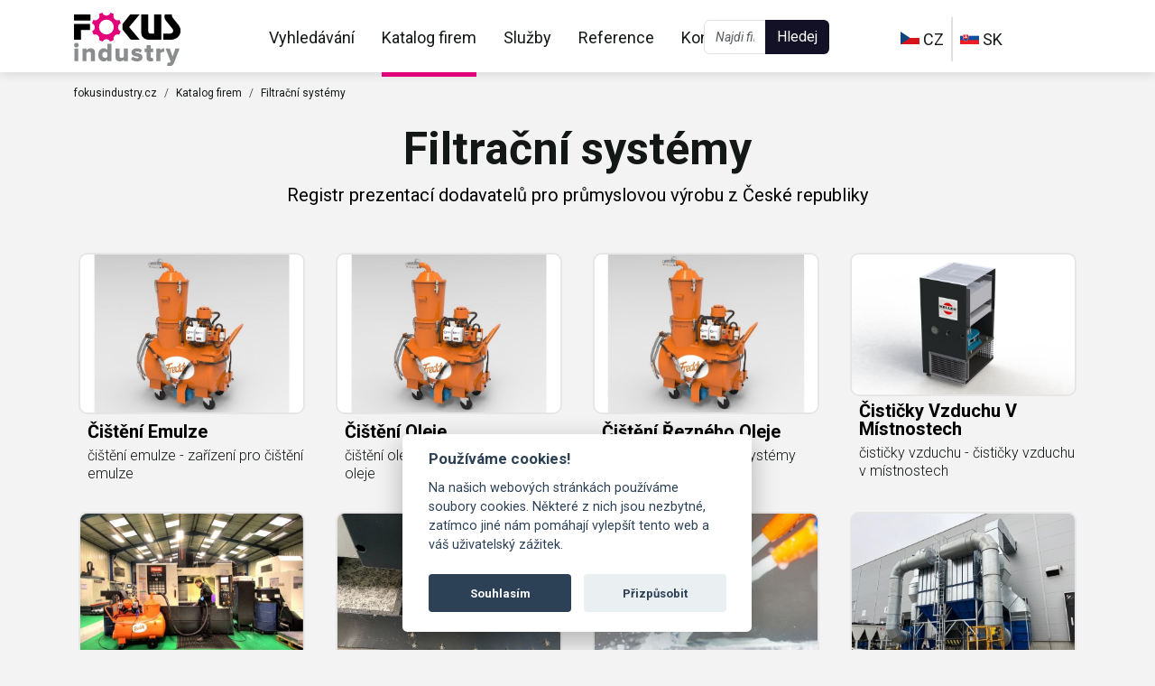

--- FILE ---
content_type: text/html; charset=UTF-8
request_url: https://fokusindustry.cz/katalog/detail/Filtra%C4%8Dn%C3%AD+syst%C3%A9my
body_size: 7332
content:
<!DOCTYPE html>
<html lang="cs" data-lang="cz" data-lang-prefix="">
<head>
    <meta charset="utf-8">
    <meta content="width=device-width, initial-scale=1.0" name="viewport">

        <meta name="author" content="bacu">

    <meta name="keywords" content="Fokus Industry">
<meta name="description" content="Fokus Industry">    <title>Fokus Industry</title>
    <!-- Favicons -->
    <link rel="shortcut icon" href="/web_files/favicon/83.ico" />
    <link rel="shortcut icon" type="image/png" href="/web_files/favicon/83-16x16.png"/>
    <link rel="shortcut icon" type="image/png" href="/web_files/favicon/83-32x32.png"/>

    <link rel="preconnect" href="https://fonts.googleapis.com">
    <link rel="preconnect" href="https://fonts.gstatic.com" crossorigin>
    <link href="https://fonts.googleapis.com/css2?family=Montserrat:ital,wght@0,100..900;1,100..900&family=Roboto:ital,wght@0,100;0,300;0,400;0,500;0,700;0,900;1,100;1,300;1,400;1,500;1,700;1,900&display=swap" rel="stylesheet">

    <meta property="fb:app_id" content="966242223397117" />
    <link rel="shortcut icon" href="/web_files/img/favicon.ico" />

    <!-- Vendor CSS Files -->
    <link href="/web_files/b4_2019/2024/assets/vendor/aos/aos.css" rel="stylesheet">
    <link href="/web_files/b4_2019/2024/assets/vendor/bootstrap/css/bootstrap.min.css" rel="stylesheet">
    <link href="/web_files/b4_2019/2024/assets/vendor/bootstrap-icons/bootstrap-icons.css" rel="stylesheet">
    <link href="/web_files/b4_2019/2024/assets/vendor/boxicons/css/boxicons.min.css" rel="stylesheet">
    <link href="/web_files/b4_2019/2024/assets/vendor/glightbox/css/glightbox.min.css" rel="stylesheet">
    <link href="/web_files/b4_2019/2024/assets/vendor/remixicon/remixicon.css" rel="stylesheet">
    <link href="/web_files/b4_2019/2024/assets/vendor/swiper/swiper-bundle.min.css" rel="stylesheet">

    <!-- Template Main CSS File -->
    <link href="/web_files/b4_2019/2024/assets/css/style.css?2603011133" rel="stylesheet">
        <noscript><iframe src="https://www.googletagmanager.com/ns.html?id=GTM-NSTS97V" height="0" width="0" style="display:none;visibility:hidden"></iframe></noscript>
    
            <!-- Global site tag (gtag.js) - Google Analytics -->
        <script async src="https://www.googletagmanager.com/gtag/js?id=UA-173167718-3"></script>
        <script>
            window.dataLayer = window.dataLayer || [];
            function gtag(){dataLayer.push(arguments);}
            gtag('js', new Date());
            gtag('config', 'UA-173167718-3');
        </script>
        <!-- Google Tag Manager -->
        <script>(function(w,d,s,l,i){w[l]=w[l]||[];w[l].push({'gtm.start':
                    new Date().getTime(),event:'gtm.js'});var f=d.getElementsByTagName(s)[0],j=d.createElement(s),dl=l!='dataLayer'?'&l='+l:'';j.async=true;j.src='https://www.googletagmanager.com/gtm.js?id='+i+dl;f.parentNode.insertBefore(j,f);
            })(window,document,'script','dataLayer','GTM-NSTS97V');
        </script>
        <!-- End Google Tag Manager -->
            <meta name="google-site-verification" content="F2Cv6r_mDr0CYzDmk7poGy90jaO_dZviIVhYfGzjsl4" />
    <meta name="robots" content="index, follow" />

    <!-- Load Facebook SDK for JavaScript -->
    <div id="fb-root"></div>
    <script>(function(d, s, id) {
            var js, fjs = d.getElementsByTagName(s)[0];
            if (d.getElementById(id)) return;
            js = d.createElement(s); js.id = id;
            js.src = "https://connect.facebook.net/en_US/sdk.js#xfbml=1&version=v3.0";
            fjs.parentNode.insertBefore(js, fjs);
        }(document, 'script', 'facebook-jssdk'));
    </script>
</head>

<body>
<!-- ======= Header ======= -->
<header id="header" class="fixed-top">
    <div class="container d-flex align-items-start ">
        <div class="col-sm-2 col-md-2 pull-left mt-1">
            <h1 class="logo">
                    <a href="/" class="logo" alt="" title="">
                        <img class="img-fluid" src="/web_files/b4_2019/2024/assets/svg/focus_logo.svg" alt="" title="">
                    </a>
            </h1>
        </div>

        <div class="col-sm-5 col-md-4 pull-left">
            <nav id="navbar" class="navbar">
                <ul>
                                                <li><a class="nav-link scrollto  focus_" id="navsearch" href="/#hero">Vyhledávání</a></li>
                        <li><a class="nav-link scrollto  active focus_" id="navkatalog" href="/katalog">Katalog firem</a></li>
                        <li><a class="nav-link scrollto  focus_" id="navservice" href="/sluzby">Služby</a></li>
                        <li><a class="nav-link scrollto  focus_" id="navreference" href="/reference" id="articleAll">Reference</a></li>
                        <li><a class="nav-link scrollto  focus_" id="navkontakt" href="/kontakt">Kontakt </a></li>
                    </ul>
                <div class="btn-group mobile-nav-toggle text-end" role="group" aria-label="">
                    <button type="button" id="btnSearch" class="btn btn" style="z-index: 0!important;"><span class="dot"><i class="my lupa"></span></i></button>
                    <button type="button" id="btnMenu" class="btn btn"><i class="bi bi-list mobile-nav-toggle"></i></button>
                </div>
            </nav>
        </div>

        <div class="col-sm-3 col-md-3 pull-right">
            <form class="navbar-form text-center d-none d-xl-block" role="search" id="frmHeaderSrch" action="https://fokusindustry.cz">
                <div class="input-group">
                    <input type="text" class="form-control" placeholder="Najdi firmu nebo obor" name="srch-term" id="srch-term">
                    <div class="input-group-btn"><button class="btn btn-search" type="submit">Hledej</button></div>
                </div>
            </form>
        </div>

        <div class="col-sm-2 col-md-2 pull-right">

            <div class="input-group-btn d-none d-lg-block text-center">
                <nav id="navbar" class="navbar">
                    <ul>
                        <li id="navcz"><a class="nav-link scrollto pr-5" href="https://fokusindustry.cz"> <img style="height:14px;margin-top: -3px;" src="/web_files/b4_2019/2024/assets/svg/cz.svg">&nbsp;CZ</a></li>
                        <li id="navsk"><a class="nav-link scrollto"  href="https://fokusindustry.sk"><img class="pl-5" style="height:14px;margin-top: -3px;" src="/web_files/b4_2019/2024/assets/svg/sk.svg">&nbsp;SK</a></li>
                    </ul>
                </nav>
            </div>
        </div>
    </div>

</header>
<!-- End Header -->

<!--==========================      detail kategborie    ============================-->
<section id="team" class="team">
    <div class="container">
        <nav aria-label="breadcrumb">
            <ol class="breadcrumb">
                <li class="breadcrumb-item"><a href="/">fokusindustry.cz</a></li>
                <li class="breadcrumb-item"><a href="/katalog">Katalog firem</a></li>
                <li class="breadcrumb-item active" aria-current="page"><a href="/katalog/detail/Filtra%C4%8Dn%C3%AD+syst%C3%A9my">Filtrační systémy</a></li>

            </ol>
        </nav>

        <div class="section-title">
            <h1>Filtrační systémy</h1>
            <p class="text-start">Registr prezentací dodavatelů pro průmyslovou výrobu z České republiky</p>
        </div>

        <div class="row">            <div class="col-lg-3 col-md-3 col-6 d-flex align-items-stretch">
                <div class="member">
                    <div class="member-img">
                        <a title="čištění emulze" alt="čištění emulze" data-name="čištění emulze" href="https://fokusindustry.cz/Filtra%C4%8Dn%C3%AD+syst%C3%A9my/%C4%8Di%C5%A1t%C4%9Bn%C3%AD+emulze"><img src="/file/show?nl_id=40844" class="img-fluid" alt="čištění emulze"></a>
                    </div>
                    <div class="member-info">
                        <h4><a class="text-capitalize" data-name="čištění emulze" title="čištění emulze" alt="čištění emulze" href="https://fokusindustry.cz/Filtra%C4%8Dn%C3%AD+syst%C3%A9my/%C4%8Di%C5%A1t%C4%9Bn%C3%AD+emulze">čištění emulze</a></h4>
                        <a data-name="čištění emulze" title="čištění emulze" alt="čištění emulze" href="https://fokusindustry.cz/Filtra%C4%8Dn%C3%AD+syst%C3%A9my/%C4%8Di%C5%A1t%C4%9Bn%C3%AD+emulze">čištění emulze - zařízení pro čištění emulze</a>
                    </div>
                </div>
            </div>
                        <div class="col-lg-3 col-md-3 col-6 d-flex align-items-stretch">
                <div class="member">
                    <div class="member-img">
                        <a title="čištění oleje" alt="čištění oleje" data-name="čištění oleje" href="https://fokusindustry.cz/Filtra%C4%8Dn%C3%AD+syst%C3%A9my/%C4%8Di%C5%A1t%C4%9Bn%C3%AD+oleje"><img src="/file/show?nl_id=40843" class="img-fluid" alt="čištění oleje"></a>
                    </div>
                    <div class="member-info">
                        <h4><a class="text-capitalize" data-name="čištění oleje" title="čištění oleje" alt="čištění oleje" href="https://fokusindustry.cz/Filtra%C4%8Dn%C3%AD+syst%C3%A9my/%C4%8Di%C5%A1t%C4%9Bn%C3%AD+oleje">čištění oleje</a></h4>
                        <a data-name="čištění oleje" title="čištění oleje" alt="čištění oleje" href="https://fokusindustry.cz/Filtra%C4%8Dn%C3%AD+syst%C3%A9my/%C4%8Di%C5%A1t%C4%9Bn%C3%AD+oleje">čištění oleje - průmyslové čištění oleje</a>
                    </div>
                </div>
            </div>
                        <div class="col-lg-3 col-md-3 col-6 d-flex align-items-stretch">
                <div class="member">
                    <div class="member-img">
                        <a title="čištění řezného oleje" alt="čištění řezného oleje" data-name="čištění řezného oleje" href="https://fokusindustry.cz/Filtra%C4%8Dn%C3%AD+syst%C3%A9my/%C4%8Di%C5%A1t%C4%9Bn%C3%AD+%C5%99ezn%C3%A9ho+oleje"><img src="/file/show?nl_id=40855" class="img-fluid" alt="čištění řezného oleje"></a>
                    </div>
                    <div class="member-info">
                        <h4><a class="text-capitalize" data-name="čištění řezného oleje" title="čištění řezného oleje" alt="čištění řezného oleje" href="https://fokusindustry.cz/Filtra%C4%8Dn%C3%AD+syst%C3%A9my/%C4%8Di%C5%A1t%C4%9Bn%C3%AD+%C5%99ezn%C3%A9ho+oleje">čištění řezného oleje</a></h4>
                        <a data-name="čištění řezného oleje" title="čištění řezného oleje" alt="čištění řezného oleje" href="https://fokusindustry.cz/Filtra%C4%8Dn%C3%AD+syst%C3%A9my/%C4%8Di%C5%A1t%C4%9Bn%C3%AD+%C5%99ezn%C3%A9ho+oleje">čištění řezného oleje - systémy pro čištění</a>
                    </div>
                </div>
            </div>
                        <div class="col-lg-3 col-md-3 col-6 d-flex align-items-stretch">
                <div class="member">
                    <div class="member-img">
                        <a title="čističky vzduchu v místnostech" alt="čističky vzduchu v místnostech" data-name="čističky vzduchu v místnostech" href="https://fokusindustry.cz/Filtra%C4%8Dn%C3%AD+syst%C3%A9my/%C4%8Disti%C4%8Dky+vzduchu+v+m%C3%ADstnostech"><img src="/file/show?nl_id=38928" class="img-fluid" alt="čističky vzduchu v místnostech"></a>
                    </div>
                    <div class="member-info">
                        <h4><a class="text-capitalize" data-name="čističky vzduchu v místnostech" title="čističky vzduchu v místnostech" alt="čističky vzduchu v místnostech" href="https://fokusindustry.cz/Filtra%C4%8Dn%C3%AD+syst%C3%A9my/%C4%8Disti%C4%8Dky+vzduchu+v+m%C3%ADstnostech">čističky vzduchu v místnostech</a></h4>
                        <a data-name="čističky vzduchu v místnostech" title="čističky vzduchu v místnostech" alt="čističky vzduchu v místnostech" href="https://fokusindustry.cz/Filtra%C4%8Dn%C3%AD+syst%C3%A9my/%C4%8Disti%C4%8Dky+vzduchu+v+m%C3%ADstnostech">čističky vzduchu - čističky vzduchu v místnostech</a>
                    </div>
                </div>
            </div>
            </div><div class="row">            <div class="col-lg-3 col-md-3 col-6 d-flex align-items-stretch">
                <div class="member">
                    <div class="member-img">
                        <a title="filtrace chladící emulze" alt="filtrace chladící emulze" data-name="filtrace chladící emulze" href="https://fokusindustry.cz/Filtra%C4%8Dn%C3%AD+syst%C3%A9my/filtrace+chlad%C3%ADc%C3%AD+emulze"><img src="/file/show?nl_id=40766" class="img-fluid" alt="filtrace chladící emulze"></a>
                    </div>
                    <div class="member-info">
                        <h4><a class="text-capitalize" data-name="filtrace chladící emulze" title="filtrace chladící emulze" alt="filtrace chladící emulze" href="https://fokusindustry.cz/Filtra%C4%8Dn%C3%AD+syst%C3%A9my/filtrace+chlad%C3%ADc%C3%AD+emulze">filtrace chladící emulze</a></h4>
                        <a data-name="filtrace chladící emulze" title="filtrace chladící emulze" alt="filtrace chladící emulze" href="https://fokusindustry.cz/Filtra%C4%8Dn%C3%AD+syst%C3%A9my/filtrace+chlad%C3%ADc%C3%AD+emulze">filtrace chladící emulze - systémy filtrace chladících</a>
                    </div>
                </div>
            </div>
                        <div class="col-lg-3 col-md-3 col-6 d-flex align-items-stretch">
                <div class="member">
                    <div class="member-img">
                        <a title="filtrace mechanických nečistot" alt="filtrace mechanických nečistot" data-name="filtrace mechanických nečistot" href="https://fokusindustry.cz/Filtra%C4%8Dn%C3%AD+syst%C3%A9my/filtrace+mechanick%C3%BDch+ne%C4%8Distot"><img src="/file/show?nl_id=40767" class="img-fluid" alt="filtrace mechanických nečistot"></a>
                    </div>
                    <div class="member-info">
                        <h4><a class="text-capitalize" data-name="filtrace mechanických nečistot" title="filtrace mechanických nečistot" alt="filtrace mechanických nečistot" href="https://fokusindustry.cz/Filtra%C4%8Dn%C3%AD+syst%C3%A9my/filtrace+mechanick%C3%BDch+ne%C4%8Distot">filtrace mechanických nečistot</a></h4>
                        <a data-name="filtrace mechanických nečistot" title="filtrace mechanických nečistot" alt="filtrace mechanických nečistot" href="https://fokusindustry.cz/Filtra%C4%8Dn%C3%AD+syst%C3%A9my/filtrace+mechanick%C3%BDch+ne%C4%8Distot">filtrace mechanických nečistot - systémy filtrace</a>
                    </div>
                </div>
            </div>
                        <div class="col-lg-3 col-md-3 col-6 d-flex align-items-stretch">
                <div class="member">
                    <div class="member-img">
                        <a title="filtrace olejové mlhy" alt="filtrace olejové mlhy" data-name="filtrace olejové mlhy" href="https://fokusindustry.cz/Filtra%C4%8Dn%C3%AD+syst%C3%A9my/filtrace+olejov%C3%A9+mlhy"><img src="/file/show?nl_id=44902" class="img-fluid" alt="filtrace olejové mlhy"></a>
                    </div>
                    <div class="member-info">
                        <h4><a class="text-capitalize" data-name="filtrace olejové mlhy" title="filtrace olejové mlhy" alt="filtrace olejové mlhy" href="https://fokusindustry.cz/Filtra%C4%8Dn%C3%AD+syst%C3%A9my/filtrace+olejov%C3%A9+mlhy">filtrace olejové mlhy</a></h4>
                        <a data-name="filtrace olejové mlhy" title="filtrace olejové mlhy" alt="filtrace olejové mlhy" href="https://fokusindustry.cz/Filtra%C4%8Dn%C3%AD+syst%C3%A9my/filtrace+olejov%C3%A9+mlhy">filtrace olejové mlhy - průmyslová filtrace olejové mlhy</a>
                    </div>
                </div>
            </div>
                        <div class="col-lg-3 col-md-3 col-6 d-flex align-items-stretch">
                <div class="member">
                    <div class="member-img">
                        <a title="filtrace prachu" alt="filtrace prachu" data-name="filtrace prachu" href="https://fokusindustry.cz/Filtra%C4%8Dn%C3%AD+syst%C3%A9my/filtrace+prachu"><img src="/file/show?nl_id=44901" class="img-fluid" alt="filtrace prachu"></a>
                    </div>
                    <div class="member-info">
                        <h4><a class="text-capitalize" data-name="filtrace prachu" title="filtrace prachu" alt="filtrace prachu" href="https://fokusindustry.cz/Filtra%C4%8Dn%C3%AD+syst%C3%A9my/filtrace+prachu">filtrace prachu</a></h4>
                        <a data-name="filtrace prachu" title="filtrace prachu" alt="filtrace prachu" href="https://fokusindustry.cz/Filtra%C4%8Dn%C3%AD+syst%C3%A9my/filtrace+prachu">průmyslová filtrace prachu - filtrace prachu</a>
                    </div>
                </div>
            </div>
            </div><div class="row">            <div class="col-lg-3 col-md-3 col-6 d-flex align-items-stretch">
                <div class="member">
                    <div class="member-img">
                        <a title="filtrace pro broušení" alt="filtrace pro broušení" data-name="filtrace pro broušení" href="https://fokusindustry.cz/Filtra%C4%8Dn%C3%AD+syst%C3%A9my/filtrace+pro+brou%C5%A1en%C3%AD"><img src="/file/show?nl_id=44906" class="img-fluid" alt="filtrace pro broušení"></a>
                    </div>
                    <div class="member-info">
                        <h4><a class="text-capitalize" data-name="filtrace pro broušení" title="filtrace pro broušení" alt="filtrace pro broušení" href="https://fokusindustry.cz/Filtra%C4%8Dn%C3%AD+syst%C3%A9my/filtrace+pro+brou%C5%A1en%C3%AD">filtrace pro broušení</a></h4>
                        <a data-name="filtrace pro broušení" title="filtrace pro broušení" alt="filtrace pro broušení" href="https://fokusindustry.cz/Filtra%C4%8Dn%C3%AD+syst%C3%A9my/filtrace+pro+brou%C5%A1en%C3%AD">filtrace pro broušení - systém filtrace broušení</a>
                    </div>
                </div>
            </div>
                        <div class="col-lg-3 col-md-3 col-6 d-flex align-items-stretch">
                <div class="member">
                    <div class="member-img">
                        <a title="filtrace pro slévárny" alt="filtrace pro slévárny" data-name="filtrace pro slévárny" href="https://fokusindustry.cz/Filtra%C4%8Dn%C3%AD+syst%C3%A9my/filtrace+pro+sl%C3%A9v%C3%A1rny"><img src="/file/show?nl_id=44916" class="img-fluid" alt="filtrace pro slévárny"></a>
                    </div>
                    <div class="member-info">
                        <h4><a class="text-capitalize" data-name="filtrace pro slévárny" title="filtrace pro slévárny" alt="filtrace pro slévárny" href="https://fokusindustry.cz/Filtra%C4%8Dn%C3%AD+syst%C3%A9my/filtrace+pro+sl%C3%A9v%C3%A1rny">filtrace pro slévárny</a></h4>
                        <a data-name="filtrace pro slévárny" title="filtrace pro slévárny" alt="filtrace pro slévárny" href="https://fokusindustry.cz/Filtra%C4%8Dn%C3%AD+syst%C3%A9my/filtrace+pro+sl%C3%A9v%C3%A1rny">filtrace pro slévárny - filtrační systémy pro</a>
                    </div>
                </div>
            </div>
                        <div class="col-lg-3 col-md-3 col-6 d-flex align-items-stretch">
                <div class="member">
                    <div class="member-img">
                        <a title="filtrace pro tryskání" alt="filtrace pro tryskání" data-name="filtrace pro tryskání" href="https://fokusindustry.cz/Filtra%C4%8Dn%C3%AD+syst%C3%A9my/filtrace+pro+trysk%C3%A1n%C3%AD"><img src="/file/show?nl_id=44905" class="img-fluid" alt="filtrace pro tryskání"></a>
                    </div>
                    <div class="member-info">
                        <h4><a class="text-capitalize" data-name="filtrace pro tryskání" title="filtrace pro tryskání" alt="filtrace pro tryskání" href="https://fokusindustry.cz/Filtra%C4%8Dn%C3%AD+syst%C3%A9my/filtrace+pro+trysk%C3%A1n%C3%AD">filtrace pro tryskání</a></h4>
                        <a data-name="filtrace pro tryskání" title="filtrace pro tryskání" alt="filtrace pro tryskání" href="https://fokusindustry.cz/Filtra%C4%8Dn%C3%AD+syst%C3%A9my/filtrace+pro+trysk%C3%A1n%C3%AD">filtrace pro tryskání - filtrace tryskání</a>
                    </div>
                </div>
            </div>
                        <div class="col-lg-3 col-md-3 col-6 d-flex align-items-stretch">
                <div class="member">
                    <div class="member-img">
                        <a title="filtrace řezného oleje" alt="filtrace řezného oleje" data-name="filtrace řezného oleje" href="https://fokusindustry.cz/Filtra%C4%8Dn%C3%AD+syst%C3%A9my/filtrace+%C5%99ezn%C3%A9ho+oleje"><img src="/file/show?nl_id=40765" class="img-fluid" alt="filtrace řezného oleje"></a>
                    </div>
                    <div class="member-info">
                        <h4><a class="text-capitalize" data-name="filtrace řezného oleje" title="filtrace řezného oleje" alt="filtrace řezného oleje" href="https://fokusindustry.cz/Filtra%C4%8Dn%C3%AD+syst%C3%A9my/filtrace+%C5%99ezn%C3%A9ho+oleje">filtrace řezného oleje</a></h4>
                        <a data-name="filtrace řezného oleje" title="filtrace řezného oleje" alt="filtrace řezného oleje" href="https://fokusindustry.cz/Filtra%C4%8Dn%C3%AD+syst%C3%A9my/filtrace+%C5%99ezn%C3%A9ho+oleje">filtrace řezného oleje - systém filtrace řezného oleje</a>
                    </div>
                </div>
            </div>
            </div><div class="row">            <div class="col-lg-3 col-md-3 col-6 d-flex align-items-stretch">
                <div class="member">
                    <div class="member-img">
                        <a title="filtrace vody" alt="filtrace vody" data-name="filtrace vody" href="https://fokusindustry.cz/Filtra%C4%8Dn%C3%AD+syst%C3%A9my/filtrace+vody"><img src="/file/show?nl_id=44051" class="img-fluid" alt="filtrace vody"></a>
                    </div>
                    <div class="member-info">
                        <h4><a class="text-capitalize" data-name="filtrace vody" title="filtrace vody" alt="filtrace vody" href="https://fokusindustry.cz/Filtra%C4%8Dn%C3%AD+syst%C3%A9my/filtrace+vody">filtrace vody</a></h4>
                        <a data-name="filtrace vody" title="filtrace vody" alt="filtrace vody" href="https://fokusindustry.cz/Filtra%C4%8Dn%C3%AD+syst%C3%A9my/filtrace+vody">filtrace vody - průmyslová filtrace vody</a>
                    </div>
                </div>
            </div>
                        <div class="col-lg-3 col-md-3 col-6 d-flex align-items-stretch">
                <div class="member">
                    <div class="member-img">
                        <a title="filtrace výbušného prachu" alt="filtrace výbušného prachu" data-name="filtrace výbušného prachu" href="https://fokusindustry.cz/Filtra%C4%8Dn%C3%AD+syst%C3%A9my/filtrace+v%C3%BDbu%C5%A1n%C3%A9ho+prachu"><img src="/file/show?nl_id=44917" class="img-fluid" alt="filtrace výbušného prachu"></a>
                    </div>
                    <div class="member-info">
                        <h4><a class="text-capitalize" data-name="filtrace výbušného prachu" title="filtrace výbušného prachu" alt="filtrace výbušného prachu" href="https://fokusindustry.cz/Filtra%C4%8Dn%C3%AD+syst%C3%A9my/filtrace+v%C3%BDbu%C5%A1n%C3%A9ho+prachu">filtrace výbušného prachu</a></h4>
                        <a data-name="filtrace výbušného prachu" title="filtrace výbušného prachu" alt="filtrace výbušného prachu" href="https://fokusindustry.cz/Filtra%C4%8Dn%C3%AD+syst%C3%A9my/filtrace+v%C3%BDbu%C5%A1n%C3%A9ho+prachu">filtrace výbušného prachu - systém filtrace</a>
                    </div>
                </div>
            </div>
                        <div class="col-lg-3 col-md-3 col-6 d-flex align-items-stretch">
                <div class="member">
                    <div class="member-img">
                        <a title="filtrace za provozu stroje" alt="filtrace za provozu stroje" data-name="filtrace za provozu stroje" href="https://fokusindustry.cz/Filtra%C4%8Dn%C3%AD+syst%C3%A9my/filtrace+za+provozu+stroje"><img src="/file/show?nl_id=40842" class="img-fluid" alt="filtrace za provozu stroje"></a>
                    </div>
                    <div class="member-info">
                        <h4><a class="text-capitalize" data-name="filtrace za provozu stroje" title="filtrace za provozu stroje" alt="filtrace za provozu stroje" href="https://fokusindustry.cz/Filtra%C4%8Dn%C3%AD+syst%C3%A9my/filtrace+za+provozu+stroje">filtrace za provozu stroje</a></h4>
                        <a data-name="filtrace za provozu stroje" title="filtrace za provozu stroje" alt="filtrace za provozu stroje" href="https://fokusindustry.cz/Filtra%C4%8Dn%C3%AD+syst%C3%A9my/filtrace+za+provozu+stroje">filtrace za provozu stroje - systémy filtrace za provozu</a>
                    </div>
                </div>
            </div>
                        <div class="col-lg-3 col-md-3 col-6 d-flex align-items-stretch">
                <div class="member">
                    <div class="member-img">
                        <a title="filtry pro zpracování dřeva" alt="filtry pro zpracování dřeva" data-name="filtry pro zpracování dřeva" href="https://fokusindustry.cz/Filtra%C4%8Dn%C3%AD+syst%C3%A9my/filtry+pro+zpracov%C3%A1n%C3%AD+d%C5%99eva"><img src="/file/show?nl_id=44918" class="img-fluid" alt="filtry pro zpracování dřeva"></a>
                    </div>
                    <div class="member-info">
                        <h4><a class="text-capitalize" data-name="filtry pro zpracování dřeva" title="filtry pro zpracování dřeva" alt="filtry pro zpracování dřeva" href="https://fokusindustry.cz/Filtra%C4%8Dn%C3%AD+syst%C3%A9my/filtry+pro+zpracov%C3%A1n%C3%AD+d%C5%99eva">filtry pro zpracování dřeva</a></h4>
                        <a data-name="filtry pro zpracování dřeva" title="filtry pro zpracování dřeva" alt="filtry pro zpracování dřeva" href="https://fokusindustry.cz/Filtra%C4%8Dn%C3%AD+syst%C3%A9my/filtry+pro+zpracov%C3%A1n%C3%AD+d%C5%99eva">filtry pro zpracování dřeva - filtrace pro zpracování</a>
                    </div>
                </div>
            </div>
            </div><div class="row">            <div class="col-lg-3 col-md-3 col-6 d-flex align-items-stretch">
                <div class="member">
                    <div class="member-img">
                        <a title="hadicové navijáky" alt="hadicové navijáky" data-name="hadicové navijáky" href="https://fokusindustry.cz/Filtra%C4%8Dn%C3%AD+syst%C3%A9my/hadicov%C3%A9+navij%C3%A1ky"><img src="/file/show?nl_id=44051" class="img-fluid" alt="hadicové navijáky"></a>
                    </div>
                    <div class="member-info">
                        <h4><a class="text-capitalize" data-name="hadicové navijáky" title="hadicové navijáky" alt="hadicové navijáky" href="https://fokusindustry.cz/Filtra%C4%8Dn%C3%AD+syst%C3%A9my/hadicov%C3%A9+navij%C3%A1ky">hadicové navijáky</a></h4>
                        <a data-name="hadicové navijáky" title="hadicové navijáky" alt="hadicové navijáky" href="https://fokusindustry.cz/Filtra%C4%8Dn%C3%AD+syst%C3%A9my/hadicov%C3%A9+navij%C3%A1ky">hadicové navijáky - k čemu se používají hadicové</a>
                    </div>
                </div>
            </div>
                        <div class="col-lg-3 col-md-3 col-6 d-flex align-items-stretch">
                <div class="member">
                    <div class="member-img">
                        <a title="laboratorní odsávání" alt="laboratorní odsávání" data-name="laboratorní odsávání" href="https://fokusindustry.cz/Filtra%C4%8Dn%C3%AD+syst%C3%A9my/laboratorn%C3%AD+ods%C3%A1v%C3%A1n%C3%AD"><img src="/file/show?nl_id=44051" class="img-fluid" alt="laboratorní odsávání"></a>
                    </div>
                    <div class="member-info">
                        <h4><a class="text-capitalize" data-name="laboratorní odsávání" title="laboratorní odsávání" alt="laboratorní odsávání" href="https://fokusindustry.cz/Filtra%C4%8Dn%C3%AD+syst%C3%A9my/laboratorn%C3%AD+ods%C3%A1v%C3%A1n%C3%AD">laboratorní odsávání</a></h4>
                        <a data-name="laboratorní odsávání" title="laboratorní odsávání" alt="laboratorní odsávání" href="https://fokusindustry.cz/Filtra%C4%8Dn%C3%AD+syst%C3%A9my/laboratorn%C3%AD+ods%C3%A1v%C3%A1n%C3%AD">laboratorní odsávání - systémy laboratorního</a>
                    </div>
                </div>
            </div>
                        <div class="col-lg-3 col-md-3 col-6 d-flex align-items-stretch">
                <div class="member">
                    <div class="member-img">
                        <a title="likvidace bakterií v emulzi" alt="likvidace bakterií v emulzi" data-name="likvidace bakterií v emulzi" href="https://fokusindustry.cz/Filtra%C4%8Dn%C3%AD+syst%C3%A9my/likvidace+bakteri%C3%AD+v+emulzi"><img src="/file/show?nl_id=40856" class="img-fluid" alt="likvidace bakterií v emulzi"></a>
                    </div>
                    <div class="member-info">
                        <h4><a class="text-capitalize" data-name="likvidace bakterií v emulzi" title="likvidace bakterií v emulzi" alt="likvidace bakterií v emulzi" href="https://fokusindustry.cz/Filtra%C4%8Dn%C3%AD+syst%C3%A9my/likvidace+bakteri%C3%AD+v+emulzi">likvidace bakterií v emulzi</a></h4>
                        <a data-name="likvidace bakterií v emulzi" title="likvidace bakterií v emulzi" alt="likvidace bakterií v emulzi" href="https://fokusindustry.cz/Filtra%C4%8Dn%C3%AD+syst%C3%A9my/likvidace+bakteri%C3%AD+v+emulzi">bakterie v emulzi - likvidace bakterií v emulzi</a>
                    </div>
                </div>
            </div>
                        <div class="col-lg-3 col-md-3 col-6 d-flex align-items-stretch">
                <div class="member">
                    <div class="member-img">
                        <a title="mobilní filtry" alt="mobilní filtry" data-name="mobilní filtry" href="https://fokusindustry.cz/Filtra%C4%8Dn%C3%AD+syst%C3%A9my/mobiln%C3%AD+filtry"><img src="/file/show?nl_id=44051" class="img-fluid" alt="mobilní filtry"></a>
                    </div>
                    <div class="member-info">
                        <h4><a class="text-capitalize" data-name="mobilní filtry" title="mobilní filtry" alt="mobilní filtry" href="https://fokusindustry.cz/Filtra%C4%8Dn%C3%AD+syst%C3%A9my/mobiln%C3%AD+filtry">mobilní filtry</a></h4>
                        <a data-name="mobilní filtry" title="mobilní filtry" alt="mobilní filtry" href="https://fokusindustry.cz/Filtra%C4%8Dn%C3%AD+syst%C3%A9my/mobiln%C3%AD+filtry">mobilní filtry - průmyslové mobilní filtry</a>
                    </div>
                </div>
            </div>
            </div><div class="row">            <div class="col-lg-3 col-md-3 col-6 d-flex align-items-stretch">
                <div class="member">
                    <div class="member-img">
                        <a title="odsávací systémy" alt="odsávací systémy" data-name="odsávací systémy" href="https://fokusindustry.cz/Filtra%C4%8Dn%C3%AD+syst%C3%A9my/ods%C3%A1vac%C3%AD+syst%C3%A9my"><img src="/file/show?nl_id=44900" class="img-fluid" alt="odsávací systémy"></a>
                    </div>
                    <div class="member-info">
                        <h4><a class="text-capitalize" data-name="odsávací systémy" title="odsávací systémy" alt="odsávací systémy" href="https://fokusindustry.cz/Filtra%C4%8Dn%C3%AD+syst%C3%A9my/ods%C3%A1vac%C3%AD+syst%C3%A9my">odsávací systémy</a></h4>
                        <a data-name="odsávací systémy" title="odsávací systémy" alt="odsávací systémy" href="https://fokusindustry.cz/Filtra%C4%8Dn%C3%AD+syst%C3%A9my/ods%C3%A1vac%C3%AD+syst%C3%A9my">odsávací systémy a systémy odsávání pro průmysl</a>
                    </div>
                </div>
            </div>
                        <div class="col-lg-3 col-md-3 col-6 d-flex align-items-stretch">
                <div class="member">
                    <div class="member-img">
                        <a title="odsávání olejové mlhy" alt="odsávání olejové mlhy" data-name="odsávání olejové mlhy" href="https://fokusindustry.cz/Filtra%C4%8Dn%C3%AD+syst%C3%A9my/ods%C3%A1v%C3%A1n%C3%AD+olejov%C3%A9+mlhy"><img src="/file/show?nl_id=44919" class="img-fluid" alt="odsávání olejové mlhy"></a>
                    </div>
                    <div class="member-info">
                        <h4><a class="text-capitalize" data-name="odsávání olejové mlhy" title="odsávání olejové mlhy" alt="odsávání olejové mlhy" href="https://fokusindustry.cz/Filtra%C4%8Dn%C3%AD+syst%C3%A9my/ods%C3%A1v%C3%A1n%C3%AD+olejov%C3%A9+mlhy">odsávání olejové mlhy</a></h4>
                        <a data-name="odsávání olejové mlhy" title="odsávání olejové mlhy" alt="odsávání olejové mlhy" href="https://fokusindustry.cz/Filtra%C4%8Dn%C3%AD+syst%C3%A9my/ods%C3%A1v%C3%A1n%C3%AD+olejov%C3%A9+mlhy">odsávání olejové mlhy - systém odsávání olejové</a>
                    </div>
                </div>
            </div>
                        <div class="col-lg-3 col-md-3 col-6 d-flex align-items-stretch">
                <div class="member">
                    <div class="member-img">
                        <a title="odsávání prachu" alt="odsávání prachu" data-name="odsávání prachu" href="https://fokusindustry.cz/Filtra%C4%8Dn%C3%AD+syst%C3%A9my/ods%C3%A1v%C3%A1n%C3%AD+prachu"><img src="/file/show?nl_id=44920" class="img-fluid" alt="odsávání prachu"></a>
                    </div>
                    <div class="member-info">
                        <h4><a class="text-capitalize" data-name="odsávání prachu" title="odsávání prachu" alt="odsávání prachu" href="https://fokusindustry.cz/Filtra%C4%8Dn%C3%AD+syst%C3%A9my/ods%C3%A1v%C3%A1n%C3%AD+prachu">odsávání prachu</a></h4>
                        <a data-name="odsávání prachu" title="odsávání prachu" alt="odsávání prachu" href="https://fokusindustry.cz/Filtra%C4%8Dn%C3%AD+syst%C3%A9my/ods%C3%A1v%C3%A1n%C3%AD+prachu">odsávání prachu - odsávače prachu, odsávání</a>
                    </div>
                </div>
            </div>
                        <div class="col-lg-3 col-md-3 col-6 d-flex align-items-stretch">
                <div class="member">
                    <div class="member-img">
                        <a title="odsávání svařovacích dýmů" alt="odsávání svařovacích dýmů" data-name="odsávání svařovacích dýmů" href="https://fokusindustry.cz/Filtra%C4%8Dn%C3%AD+syst%C3%A9my/ods%C3%A1v%C3%A1n%C3%AD+sva%C5%99ovac%C3%ADch+d%C3%BDm%C5%AF"><img src="/file/show?nl_id=44903" class="img-fluid" alt="odsávání svařovacích dýmů"></a>
                    </div>
                    <div class="member-info">
                        <h4><a class="text-capitalize" data-name="odsávání svařovacích dýmů" title="odsávání svařovacích dýmů" alt="odsávání svařovacích dýmů" href="https://fokusindustry.cz/Filtra%C4%8Dn%C3%AD+syst%C3%A9my/ods%C3%A1v%C3%A1n%C3%AD+sva%C5%99ovac%C3%ADch+d%C3%BDm%C5%AF">odsávání svařovacích dýmů</a></h4>
                        <a data-name="odsávání svařovacích dýmů" title="odsávání svařovacích dýmů" alt="odsávání svařovacích dýmů" href="https://fokusindustry.cz/Filtra%C4%8Dn%C3%AD+syst%C3%A9my/ods%C3%A1v%C3%A1n%C3%AD+sva%C5%99ovac%C3%ADch+d%C3%BDm%C5%AF">odsávání dýmu ze svařování - systémy odsávání</a>
                    </div>
                </div>
            </div>
            </div><div class="row">            <div class="col-lg-3 col-md-3 col-6 d-flex align-items-stretch">
                <div class="member">
                    <div class="member-img">
                        <a title="odsávání výfukových zplodin" alt="odsávání výfukových zplodin" data-name="odsávání výfukových zplodin" href="https://fokusindustry.cz/Filtra%C4%8Dn%C3%AD+syst%C3%A9my/ods%C3%A1v%C3%A1n%C3%AD+v%C3%BDfukov%C3%BDch+zplodin"><img src="/file/show?nl_id=44923" class="img-fluid" alt="odsávání výfukových zplodin"></a>
                    </div>
                    <div class="member-info">
                        <h4><a class="text-capitalize" data-name="odsávání výfukových zplodin" title="odsávání výfukových zplodin" alt="odsávání výfukových zplodin" href="https://fokusindustry.cz/Filtra%C4%8Dn%C3%AD+syst%C3%A9my/ods%C3%A1v%C3%A1n%C3%AD+v%C3%BDfukov%C3%BDch+zplodin">odsávání výfukových zplodin</a></h4>
                        <a data-name="odsávání výfukových zplodin" title="odsávání výfukových zplodin" alt="odsávání výfukových zplodin" href="https://fokusindustry.cz/Filtra%C4%8Dn%C3%AD+syst%C3%A9my/ods%C3%A1v%C3%A1n%C3%AD+v%C3%BDfukov%C3%BDch+zplodin">odsávání výfukových zplodin - systémy odsávání</a>
                    </div>
                </div>
            </div>
                        <div class="col-lg-3 col-md-3 col-6 d-flex align-items-stretch">
                <div class="member">
                    <div class="member-img">
                        <a title="průmyslová filtrace" alt="průmyslová filtrace" data-name="průmyslová filtrace" href="https://fokusindustry.cz/Filtra%C4%8Dn%C3%AD+syst%C3%A9my/pr%C5%AFmyslov%C3%A1+filtrace"><img src="/file/show?nl_id=44925" class="img-fluid" alt="průmyslová filtrace"></a>
                    </div>
                    <div class="member-info">
                        <h4><a class="text-capitalize" data-name="průmyslová filtrace" title="průmyslová filtrace" alt="průmyslová filtrace" href="https://fokusindustry.cz/Filtra%C4%8Dn%C3%AD+syst%C3%A9my/pr%C5%AFmyslov%C3%A1+filtrace">průmyslová filtrace</a></h4>
                        <a data-name="průmyslová filtrace" title="průmyslová filtrace" alt="průmyslová filtrace" href="https://fokusindustry.cz/Filtra%C4%8Dn%C3%AD+syst%C3%A9my/pr%C5%AFmyslov%C3%A1+filtrace">průmyslová filtrace - řešení průmyslové filtrace</a>
                    </div>
                </div>
            </div>
                        <div class="col-lg-3 col-md-3 col-6 d-flex align-items-stretch">
                <div class="member">
                    <div class="member-img">
                        <a title="průmyslové filtrační jednotky" alt="průmyslové filtrační jednotky" data-name="průmyslové filtrační jednotky" href="https://fokusindustry.cz/Filtra%C4%8Dn%C3%AD+syst%C3%A9my/pr%C5%AFmyslov%C3%A9+filtra%C4%8Dn%C3%AD+jednotky"><img src="/file/show?nl_id=44926" class="img-fluid" alt="průmyslové filtrační jednotky"></a>
                    </div>
                    <div class="member-info">
                        <h4><a class="text-capitalize" data-name="průmyslové filtrační jednotky" title="průmyslové filtrační jednotky" alt="průmyslové filtrační jednotky" href="https://fokusindustry.cz/Filtra%C4%8Dn%C3%AD+syst%C3%A9my/pr%C5%AFmyslov%C3%A9+filtra%C4%8Dn%C3%AD+jednotky">průmyslové filtrační jednotky</a></h4>
                        <a data-name="průmyslové filtrační jednotky" title="průmyslové filtrační jednotky" alt="průmyslové filtrační jednotky" href="https://fokusindustry.cz/Filtra%C4%8Dn%C3%AD+syst%C3%A9my/pr%C5%AFmyslov%C3%A9+filtra%C4%8Dn%C3%AD+jednotky">průmyslové filtrační jednotky - jednotky pro filtraci v</a>
                    </div>
                </div>
            </div>
                        <div class="col-lg-3 col-md-3 col-6 d-flex align-items-stretch">
                <div class="member">
                    <div class="member-img">
                        <a title="recyklace chladící emulze" alt="recyklace chladící emulze" data-name="recyklace chladící emulze" href="https://fokusindustry.cz/Filtra%C4%8Dn%C3%AD+syst%C3%A9my/recyklace+chlad%C3%ADc%C3%AD+emulze"><img src="/file/show?nl_id=40853" class="img-fluid" alt="recyklace chladící emulze"></a>
                    </div>
                    <div class="member-info">
                        <h4><a class="text-capitalize" data-name="recyklace chladící emulze" title="recyklace chladící emulze" alt="recyklace chladící emulze" href="https://fokusindustry.cz/Filtra%C4%8Dn%C3%AD+syst%C3%A9my/recyklace+chlad%C3%ADc%C3%AD+emulze">recyklace chladící emulze</a></h4>
                        <a data-name="recyklace chladící emulze" title="recyklace chladící emulze" alt="recyklace chladící emulze" href="https://fokusindustry.cz/Filtra%C4%8Dn%C3%AD+syst%C3%A9my/recyklace+chlad%C3%ADc%C3%AD+emulze">recyklace chladící emulze - recyklování a systémy</a>
                    </div>
                </div>
            </div>
            </div><div class="row">            <div class="col-lg-3 col-md-3 col-6 d-flex align-items-stretch">
                <div class="member">
                    <div class="member-img">
                        <a title="údržba chladící emulze" alt="údržba chladící emulze" data-name="údržba chladící emulze" href="https://fokusindustry.cz/Filtra%C4%8Dn%C3%AD+syst%C3%A9my/%C3%BAdr%C5%BEba+chlad%C3%ADc%C3%AD+emulze"><img src="/file/show?nl_id=40789" class="img-fluid" alt="údržba chladící emulze"></a>
                    </div>
                    <div class="member-info">
                        <h4><a class="text-capitalize" data-name="údržba chladící emulze" title="údržba chladící emulze" alt="údržba chladící emulze" href="https://fokusindustry.cz/Filtra%C4%8Dn%C3%AD+syst%C3%A9my/%C3%BAdr%C5%BEba+chlad%C3%ADc%C3%AD+emulze">údržba chladící emulze</a></h4>
                        <a data-name="údržba chladící emulze" title="údržba chladící emulze" alt="údržba chladící emulze" href="https://fokusindustry.cz/Filtra%C4%8Dn%C3%AD+syst%C3%A9my/%C3%BAdr%C5%BEba+chlad%C3%ADc%C3%AD+emulze">údržba chladící emulze - systémy pro údržbu</a>
                    </div>
                </div>
            </div>
                        <div class="col-lg-3 col-md-3 col-6 d-flex align-items-stretch">
                <div class="member">
                    <div class="member-img">
                        <a title="výfukové zplodiny v hasičských stanicích " alt="výfukové zplodiny v hasičských stanicích " data-name="výfukové zplodiny v hasičských stanicích " href="https://fokusindustry.cz/Filtra%C4%8Dn%C3%AD+syst%C3%A9my/v%C3%BDfukov%C3%A9+zplodiny+v+hasi%C4%8Dsk%C3%BDch+stanic%C3%ADch+"><img src="/file/show?nl_id=44051" class="img-fluid" alt="výfukové zplodiny v hasičských stanicích "></a>
                    </div>
                    <div class="member-info">
                        <h4><a class="text-capitalize" data-name="výfukové zplodiny v hasičských stanicích " title="výfukové zplodiny v hasičských stanicích " alt="výfukové zplodiny v hasičských stanicích " href="https://fokusindustry.cz/Filtra%C4%8Dn%C3%AD+syst%C3%A9my/v%C3%BDfukov%C3%A9+zplodiny+v+hasi%C4%8Dsk%C3%BDch+stanic%C3%ADch+">výfukové zplodiny v</a></h4>
                        <a data-name="výfukové zplodiny v hasičských stanicích " title="výfukové zplodiny v hasičských stanicích " alt="výfukové zplodiny v hasičských stanicích " href="https://fokusindustry.cz/Filtra%C4%8Dn%C3%AD+syst%C3%A9my/v%C3%BDfukov%C3%A9+zplodiny+v+hasi%C4%8Dsk%C3%BDch+stanic%C3%ADch+">výfukové zplodiny v hasičských stanicích</a>
                    </div>
                </div>
            </div>
                        <div class="col-lg-3 col-md-3 col-6 d-flex align-items-stretch">
                <div class="member">
                    <div class="member-img">
                        <a title="vysokotlaké jednotky" alt="vysokotlaké jednotky" data-name="vysokotlaké jednotky" href="https://fokusindustry.cz/Filtra%C4%8Dn%C3%AD+syst%C3%A9my/vysokotlak%C3%A9+jednotky"><img src="/file/show?nl_id=39012" class="img-fluid" alt="vysokotlaké jednotky"></a>
                    </div>
                    <div class="member-info">
                        <h4><a class="text-capitalize" data-name="vysokotlaké jednotky" title="vysokotlaké jednotky" alt="vysokotlaké jednotky" href="https://fokusindustry.cz/Filtra%C4%8Dn%C3%AD+syst%C3%A9my/vysokotlak%C3%A9+jednotky">vysokotlaké jednotky</a></h4>
                        <a data-name="vysokotlaké jednotky" title="vysokotlaké jednotky" alt="vysokotlaké jednotky" href="https://fokusindustry.cz/Filtra%C4%8Dn%C3%AD+syst%C3%A9my/vysokotlak%C3%A9+jednotky">vysokotlaké jednotky - vysokotlaké filtrační jednotky</a>
                    </div>
                </div>
            </div>
                    <div class="row" id="nextArticles"></div>

        <div class="row">
            <input type="hidden" name="idLast" id="idLast" value="9103">
            <div class="col-lg-12 col-md-12">
                <div class="text-center"><button class="btn btn-send mt-0" id="btnNextArticles" type="button">Další prezentace</button></div>
            </div>
        </div>
    </div>

</section>

<!-- ======= Services Section ======= -->
<section id="services" class="services section-bg focus_">
    <div class="container" data-aos="fade-up">
        <div class="row mt-0 ml-auto">
            <div class="col-xl-5 col-lg-5 text-center">
                <img src="/web_files/b4_2019/2024/assets/svg/focus_contact-img.svg" alt="" class="img-fluid">
            </div>
            <div class="col-xl-7 col-lg-7">
                <div class="ttlPorovnej mt-1">
                    Chcete založit profil své firmy ?                </div>
                <div class="ttlJednoduche mt-4">Dejte nám svůj kontakt a my se Vám ozveme !</div>

                <div class="row">
                    <div class="col-xl-12 col-lg-12 col-12 text-end mt-4">
                        <form method="post" class="pb-5"  id="frmFirma" name="frmFirma">
                            <input type="hidden" id="message" name="message" val="">
                            <input type="hidden" id="c" name="c" value="260120031133">
                            <div class="input-group mt-4">
                                <input type="text" class="form-control" id="s_firm" name="phone" placeholder="Zadejte e-mail nebo telefonní číslo" aria-label="s_firm">
                                <button class="btn btn-send mt-0 d-lg-none" href="" name="bntSaveEmail" role="button">Odeslat</button>
                                <div id="newsletterValidation" class="validation text-start" style="width: 100%;"></div>
                            </div>
                            <div class="input-group mt-1">
                                &nbsp;<label class="form-check-label" for="b_gdpr_fa">
                                    <input required type="checkbox" class="form-check-input" style="height: 14px!important;width:14px!important;" id="b_gdpr_fa" name="b_gdpr_fa" required>
                                    <small class="sgdpr">Odesláním souhlasíte se zpracováním osobních údajů (povinné).</small>
                                </label>
                                <div id="gdprfa" class="validation text-start" style="width: 100%;"></div>
                                <div class="sentMessageEmail">E-mail byl úspěšně odeslán. Budeme Vás kontaktovat co nejdříve. Děkujeme!</div>
                            </div>
                        </form>
                    </div>
                </div>

                <div class="row d-none d-lg-block">
                    <div class="col-xl-12 col-lg-12 text-start">
                        <button class="btn btn-send mt-0" href="" name="bntSaveEmail" role="button">Odeslat</button>
                    </div>
                </div>

                <div class="row">
                    <div class="col-xl-12 col-lg-12 text-center text-lg-end">
                        <img style="width: 125px;" src="/web_files/b4_2019/2024/assets/svg/focus_grafika1.svg" alt="Vložte profil" class="img-fluid mt-0 text-end">
                    </div>
                </div>

            </div>
        </div>
</section><!-- End Sevices Section -->


<!-- ======= Footer ======= -->
<footer id="footer" class="focus_">

    <div class="footer-top">
        <div class="container">
            <div class="row">

                <div class="col-lg-3 col-md-6 footer-contact text-lg-start text-center" style="text-decoration-color:#8A8C8E!important;">

                    <h3><a href="#hero" class="logo"><img style="max-width: 211px;" src="/web_files/b4_2019/2024/assets/svg/focus_logo-footer.svg" alt="fokus industry" class="img-fluid"></a></h3>
                    <p>
                    Buďte součástí katalogu průmyslových oborů ! <br>
                    </p>
                </div>

                <div class="col-lg-4 col-md-6 footer-links text-lg-start text-center">
                    <h3>Kontakt</h3>
                    <ul class="mt-2">
                        <li><i style="height:18px;width:18px;" class="my pin focus_"></i> Otopašská 829/2, 158 00 Praha</li>
                        <li><i style="height:18px;width:18px;" class="my fphone focus_"></i><a style="text-decoration-color:#8A8C8E!important;" href="tel:420603874030"> +420 603 874 030</a></li>
                        <li><i style="height:18px;width:18px;" class="my fmail focus_"></i><a style="text-decoration-color:#8A8C8E!important;" href="mailto:chvojka@fokusindustry.cz">chvojka@fokusindustry.cz</a></li>
                        <li>IČ: 65 42 27 08</li>
                        <li>DIČ: CZ77021502698</li>
                        <li><a href="/gdpr" style="text-decoration-color:#8A8C8E!important;padding-left:0;">Informace o zpracování osobních údajů</a></li>
                    </ul>
                </div>

                <div class="col-lg-2 col-md-6 footer-links text-lg-start text-center">
                    <h3>Rychlé menu</h3>
                    <ul class="mt-2">
                        <li><i style="height:16px;width:16px;" class="my gear focus_"></i><a style="text-decoration-color:#8A8C8E!important;" class="pl-4" href="/katalog">Katalog firem</a></li>
                        <li><i style="height:16px;width:16px;" class="my gear focus_"></i><a style="text-decoration-color:#8A8C8E!important;" href="/sluzby">Služby</a></li>
                        <li><i style="height:16px;width:16px;" class="my gear focus_""></i><a style="text-decoration-color:#8A8C8E!important;" href="/reference">Reference</a></li>
                        <li><i style="height:16px;width:16px;" class="my gear focus_""></i><a style="text-decoration-color:#8A8C8E!important;" href="#contact">Kontakt</a></li>
                        <li><i style="height:16px;width:16px;" class="my gear focus_""></i><a style="text-decoration-color:#8A8C8E!important;" href="/web_files/sitemap-83.xml">SITE MAP</a></li>
                    </ul>
                </div>

                <div class="col-lg-3 col-md-6 footer-links text-lg-start text-center">
                    <h3>Naše další projekty</h3>
                    <ul class="mt-2">
                        <li><i style="height:16px;width:16px;" class="my gear focus_""></i><a style="text-decoration-color:#8A8C8E!important;" href="https://fokusindustry.cz" target="_blank">Fokus Industry CZ</a></li>
                        <li><i style="height:16px;width:16px;" class="my gear focus_""></i><a style="text-decoration-color:#8A8C8E!important;" href="https://fokusindustry.sk" target="_blank">Fokus Industry SK</a></li>
                        <li><i style="height:16px;width:16px;" class="my gear focus_""></i><a style="text-decoration-color:#8A8C8E!important;" href="https://fokuselectro.cz">Fokus Elektro</a></li>
                        <li><i style="height:16px;width:16px;" class="my gear focus_""></i><a style="text-decoration-color:#8A8C8E!important;" href="https://fokusbuilding.cz">Fokus Building</a></li>
                    </ul>
                </div>

            </div>

            <div class="row">
                <div class="col-lg-6 col-md-6 text-lg-start text-center">
                    <div class="social-links text-lg-start text-center pt-3 pt-md-0 focus_ ">
                                                <a href="https://www.linkedin.com/company/fokusindustry/" target="_blank"><img style="width: 40px;" src="/web_files/b4_2019/2024/assets/svg/focus_linked-w-ico.svg" alt="fokus industry"></a>                        <a href="https://www.instagram.com/fokus.industry" target="_blank" ><img style="width: 40px;" src="/web_files/b4_2019/2024/assets/svg/focus_insta-w-ico.svg" alt="fokus industry"></a>                        <a href="https://www.facebook.com/fokusindustry.cz" target="_blank" ><img style="width: 40px;" src="/web_files/b4_2019/2024/assets/svg/focus_facebook-w-ico.svg" alt="fokus industry"></a>                    </div>
                </div>
                <div class="col-lg-6 col-md-6 pt-3 pt-md-0">
                    <div class="copyright text-lg-end text-center text-light fs-6 focus_" style="font-size: 12px!important;">
                        &copy; 2024 <a class="text-light" href="https://fokusindustry.cz">fokusindustry.cz</a> Všechna práva vyhrazena                    </div>
                </div>

            </div>
        </div>
    </div>

    <div class="container d-md-flex py-4">
        <div class="me-md-auto text-center text-md-start"></div>
    </div>

</footer><!-- End Footer -->

<div id="preloader"></div>
<div class="loading"><div class="loader"></div></div>
<a href="#" class="back-to-top d-flex align-items-center justify-content-center focus_"><i class="bi bi-arrow-up-short"></i></a>


<script>
  (function(i,s,o,g,r,a,m){i['GoogleAnalyticsObject']=r;i[r]=i[r]||function(){
  (i[r].q=i[r].q||[]).push(arguments)},i[r].l=1*new Date();a=s.createElement(o),
  m=s.getElementsByTagName(o)[0];a.async=1;a.src=g;m.parentNode.insertBefore(a,m)
  })(window,document,'script','https://www.google-analytics.com/analytics.js','ga');

  ga('create', 'UA-10147288-22', 'auto');
  ga('send', 'pageview');

</script>
<!-- Vendor JS Files -->
<script src="/web_files/b4_2019/2024/assets/vendor/purecounter/purecounter_vanilla.js"></script>
<script src="/web_files/b4_2019/2024/assets/vendor/aos/aos.js"></script>
<script src="/web_files/b4_2019/2024/assets/vendor/bootstrap/js/bootstrap.bundle.min.js"></script>
<script src="/web_files/b4_2019/2024/assets/vendor/glightbox/js/glightbox.min.js"></script>
<script src="/web_files/b4_2019/2024/assets/vendor/isotope-layout/isotope.pkgd.min.js"></script>
<script src="/web_files/b4_2019/2024/assets/vendor/swiper/swiper-bundle.min.js"></script>

<!-- Template Main JS File -->
<script src="/web_files/b4_2019/2024/assets/js/main.js"></script>

<script src="/web_files/b4_2019/2024/assets/js/lib/jquery/jquery.min.js"></script>
<script src="/web_files/b4_2019/2024/assets/js/lib/jquery/jquery-migrate.min.js"></script>
<script src="/web_files/2024/2024/assets/vendor/klk/klk.js?2603011133"></script>
</body>
</html>

--- FILE ---
content_type: image/svg+xml
request_url: https://fokusindustry.cz/web_files/b4_2019/2024/assets/svg/focus_insta-w-ico.svg
body_size: 3300
content:
<?xml version="1.0" encoding="UTF-8" standalone="no"?>
<!DOCTYPE svg PUBLIC "-//W3C//DTD SVG 1.1//EN" "http://www.w3.org/Graphics/SVG/1.1/DTD/svg11.dtd">
<svg width="100%" height="100%" viewBox="0 0 80 80" version="1.1" xmlns="http://www.w3.org/2000/svg" xmlns:xlink="http://www.w3.org/1999/xlink" xml:space="preserve" xmlns:serif="http://www.serif.com/" style="fill-rule:evenodd;clip-rule:evenodd;">
    <g transform="matrix(2,0,0,2,0,0)">
        <g transform="matrix(1,0,0,1,-108,-315)">
            <g transform="matrix(1,0,0,1,108,315)">
                <circle cx="20" cy="20" r="20"/>
                <circle cx="20" cy="20" r="19" style="stroke:rgb(83,0,113);stroke-width:2px;"/>
            </g>
            <g transform="matrix(1,0,0,1,118.562,325)">
                <path d="M9.438,0C6.874,0 6.554,0.012 5.547,0.057C4.764,0.075 3.989,0.224 3.256,0.5C2.627,0.735 2.056,1.105 1.584,1.584C1.105,2.056 0.735,2.626 0.5,3.256C0.224,3.989 0.074,4.764 0.057,5.547C0.009,6.554 0,6.874 0,9.438C0,12.002 0.012,12.322 0.057,13.329C0.075,14.112 0.224,14.887 0.5,15.621C0.737,16.251 1.109,16.821 1.589,17.293C2.06,17.774 2.631,18.145 3.261,18.382C3.995,18.656 4.769,18.804 5.552,18.821C6.559,18.868 6.879,18.878 9.443,18.878C12.007,18.878 12.327,18.866 13.334,18.821C14.117,18.804 14.891,18.656 15.625,18.382C16.893,17.892 17.896,16.889 18.386,15.621C18.66,14.887 18.809,14.113 18.825,13.33C18.872,12.323 18.882,12.003 18.882,9.439C18.882,6.875 18.87,6.555 18.825,5.548C18.808,4.765 18.66,3.991 18.386,3.257C18.149,2.627 17.777,2.057 17.297,1.585C16.825,1.105 16.252,0.735 15.621,0.5C14.887,0.224 14.113,0.074 13.329,0.057C12.323,0.009 12,0 9.438,0ZM9.438,1.7C11.957,1.7 12.258,1.713 13.253,1.756C13.85,1.763 14.441,1.873 15,2.081C15.827,2.394 16.483,3.046 16.8,3.872C17.008,4.433 17.118,5.026 17.125,5.624C17.17,6.624 17.18,6.919 17.18,9.439C17.18,11.959 17.168,12.259 17.122,13.254C17.109,13.851 16.996,14.441 16.787,15C16.633,15.41 16.392,15.781 16.08,16.087C15.775,16.398 15.404,16.637 14.995,16.787C14.432,16.995 13.837,17.105 13.237,17.112C12.237,17.157 11.937,17.167 9.415,17.167C6.893,17.167 6.594,17.155 5.593,17.109C4.992,17.098 4.398,16.986 3.834,16.778C3.425,16.629 3.055,16.39 2.75,16.08C2.434,15.777 2.192,15.406 2.042,14.995C1.834,14.432 1.723,13.837 1.712,13.237C1.677,12.246 1.664,11.937 1.664,9.427C1.664,6.917 1.677,6.606 1.712,5.604C1.723,5.004 1.834,4.41 2.042,3.847C2.19,3.434 2.432,3.062 2.75,2.76C3.051,2.443 3.423,2.201 3.835,2.054C4.394,1.845 4.985,1.733 5.582,1.723C6.582,1.688 6.882,1.676 9.404,1.676L9.439,1.7L9.438,1.7ZM9.438,4.593C6.779,4.593 4.591,6.781 4.591,9.44C4.591,12.099 6.779,14.287 9.438,14.287C12.097,14.287 14.285,12.099 14.285,9.44C14.285,9.439 14.285,9.439 14.285,9.438C14.285,6.78 12.097,4.592 9.439,4.592C9.439,4.592 9.438,4.592 9.438,4.592L9.438,4.593ZM9.438,12.586C7.712,12.586 6.292,11.166 6.292,9.44C6.292,7.714 7.712,6.294 9.438,6.294C11.164,6.294 12.584,7.714 12.584,9.44C12.584,11.165 11.164,12.585 9.439,12.585C9.439,12.585 9.438,12.585 9.438,12.585L9.438,12.586ZM15.61,4.4C15.61,4.4 15.61,4.401 15.61,4.401C15.61,5.023 15.099,5.534 14.477,5.534C13.855,5.534 13.344,5.023 13.344,4.401C13.344,3.779 13.855,3.268 14.477,3.268C15.098,3.268 15.609,3.779 15.61,4.4Z" style="fill:white;fill-rule:nonzero;"/>
            </g>
        </g>
    </g>
</svg>


--- FILE ---
content_type: image/svg+xml
request_url: https://fokusindustry.cz/web_files/b4_2019/2024/assets/svg/focus_linked-w-ico.svg
body_size: 1724
content:
<?xml version="1.0" encoding="UTF-8" standalone="no"?>
<!DOCTYPE svg PUBLIC "-//W3C//DTD SVG 1.1//EN" "http://www.w3.org/Graphics/SVG/1.1/DTD/svg11.dtd">
<svg width="100%" height="100%" viewBox="0 0 80 80" version="1.1" xmlns="http://www.w3.org/2000/svg" xmlns:xlink="http://www.w3.org/1999/xlink" xml:space="preserve" xmlns:serif="http://www.serif.com/" style="fill-rule:evenodd;clip-rule:evenodd;">
    <g transform="matrix(2,0,0,2,0,0)">
        <g transform="matrix(1,0,0,1,-108,-315)">
            <g transform="matrix(1,0,0,1,108,315)">
                <circle cx="20" cy="20" r="20"/>
                <circle cx="20" cy="20" r="19" style="stroke:rgb(83,0,113);stroke-width:2px;"/>
            </g>
            <g transform="matrix(1,0,0,1,119.679,324.784)">
                <path d="M-0.18,2.207C-0.195,1.666 0.026,1.144 0.426,0.779C0.857,0.394 1.422,0.192 2,0.216C2.567,0.19 3.122,0.39 3.543,0.77C3.949,1.156 4.17,1.699 4.149,2.259C4.162,2.784 3.947,3.29 3.56,3.645C3.125,4.037 2.552,4.243 1.967,4.216L1.95,4.216C1.381,4.241 0.825,4.035 0.409,3.645C0.019,3.27 -0.195,2.748 -0.18,2.207ZM0.045,17.359L0.045,5.792L3.889,5.792L3.889,17.359L0.045,17.359ZM6.019,17.359L9.863,17.359L9.863,10.9C9.849,10.582 9.895,10.265 10,9.965C10.158,9.575 10.411,9.231 10.736,8.965C11.087,8.686 11.526,8.542 11.974,8.558C13.267,8.558 13.913,9.43 13.913,11.173L13.913,17.355L17.76,17.355L17.76,10.727C17.861,9.325 17.428,7.936 16.548,6.84C15.727,5.952 14.556,5.467 13.348,5.515C11.926,5.477 10.589,6.214 9.863,7.437L9.863,7.472L9.846,7.472L9.863,7.437L9.863,5.792L6.019,5.792C6.042,6.161 6.054,7.31 6.054,9.238C6.054,11.166 6.042,13.873 6.019,17.359Z" style="fill:white;fill-rule:nonzero;"/>
            </g>
        </g>
    </g>
</svg>


--- FILE ---
content_type: image/svg+xml
request_url: https://fokusindustry.cz/web_files/b4_2019/2024/assets/svg/focus_facebook-w-ico.svg
body_size: 1144
content:
<?xml version="1.0" encoding="UTF-8" standalone="no"?>
<!DOCTYPE svg PUBLIC "-//W3C//DTD SVG 1.1//EN" "http://www.w3.org/Graphics/SVG/1.1/DTD/svg11.dtd">
<svg width="100%" height="100%" viewBox="0 0 40 40" version="1.1" xmlns="http://www.w3.org/2000/svg" xmlns:xlink="http://www.w3.org/1999/xlink" xml:space="preserve" xmlns:serif="http://www.serif.com/" style="fill-rule:evenodd;clip-rule:evenodd;">
    <g transform="matrix(1,0,0,1,-108,-315)">
        <g transform="matrix(1,0,0,1,108,315)">
            <circle cx="20" cy="20" r="20"/>
            <circle cx="20" cy="20" r="19" style="stroke:rgb(83,0,113);stroke-width:2px;"/>
        </g>
        <g transform="matrix(1,0,0,1,98.92,325.31)">
            <path d="M32.59,10.9L33.128,7.393L29.763,7.393L29.763,5.118C29.758,5.066 29.756,5.014 29.756,4.962C29.756,4 30.548,3.208 31.51,3.208C31.587,3.208 31.664,3.213 31.74,3.223L33.27,3.223L33.27,0.237C32.372,0.092 31.464,0.013 30.554,0C27.782,0 25.971,1.68 25.971,4.721L25.971,7.394L22.89,7.394L22.89,10.9L25.971,10.9L25.971,19.379L29.763,19.379L29.763,10.9L32.59,10.9Z" style="fill:white;fill-rule:nonzero;"/>
        </g>
    </g>
</svg>


--- FILE ---
content_type: image/svg+xml
request_url: https://fokusindustry.cz/web_files/b4_2019/2024/assets/svg/focus_phone-ico.svg
body_size: 947
content:
<?xml version="1.0" encoding="UTF-8" standalone="no"?>
<!DOCTYPE svg PUBLIC "-//W3C//DTD SVG 1.1//EN" "http://www.w3.org/Graphics/SVG/1.1/DTD/svg11.dtd">
<svg width="100%" height="100%" viewBox="0 0 14 14" version="1.1" xmlns="http://www.w3.org/2000/svg" xmlns:xlink="http://www.w3.org/1999/xlink" xml:space="preserve" xmlns:serif="http://www.serif.com/" style="fill-rule:evenodd;clip-rule:evenodd;stroke-linejoin:round;stroke-miterlimit:2;">
    <path id="phone-ico-2" d="M13.6,9.893L10.538,8.581C10.27,8.467 9.956,8.544 9.772,8.77L8.416,10.427C6.288,9.423 4.574,7.709 3.571,5.581L5.228,4.225C5.454,4.041 5.532,3.727 5.417,3.459L4.1,0.4C3.973,0.11 3.656,-0.05 3.348,0.02L0.509,0.673C0.212,0.741 -0,1.008 -0,1.313C-0,1.313 -0,1.314 -0,1.314C-0,8.273 5.727,14 12.686,14C12.687,14 12.687,14 12.688,14C12.993,14 13.26,13.788 13.328,13.491L13.984,10.647C14.053,10.337 13.891,10.019 13.6,9.893Z" style="fill:rgb(226,0,122);fill-rule:nonzero;"/>
</svg>
